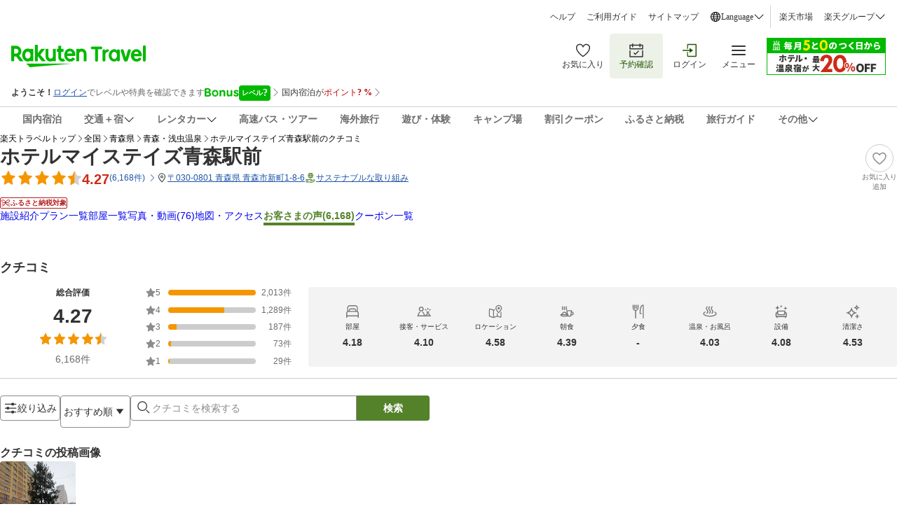

--- FILE ---
content_type: application/javascript
request_url: https://trv.r10s.jp/dom/review/static/1.0.7-beta-B/js/src_components_NoReviewsIllustration_index_tsx-src_components_UserNotFoundIllustration_index_-ce4179.e86acc66.chunk.js
body_size: 14675
content:
"use strict";(self.__LOADABLE_LOADED_CHUNKS__=self.__LOADABLE_LOADED_CHUNKS__||[]).push([["src_components_NoReviewsIllustration_index_tsx-src_components_UserNotFoundIllustration_index_-ce4179"],{78288:(C,l,e)=>{e.d(l,{Z:()=>i});e(66621);var t=e(50961);const i=function(C){var l=C.width,e=void 0===l?240:l,i=C.height,r=void 0===i?200:i;return(0,t.jsxs)("svg",{width:e,height:r,"data-testid":"noReviews-illustration",viewBox:"0 0 240 200",fill:"none",xmlns:"http://www.w3.org/2000/svg",children:[(0,t.jsx)("circle",{cx:"120",cy:"91",r:"84",fill:"#D7F1FF"}),(0,t.jsx)("mask",{id:"mask0_26570_10091",fill:"mask-type:alpha",maskUnits:"userSpaceOnUse",x:"36",y:"7",width:"168",height:"168",children:(0,t.jsx)("circle",{cx:"120",cy:"91",r:"84",fill:"#D7F1FF"})}),(0,t.jsxs)("g",{mask:"url(#mask0_26570_10091)",children:[(0,t.jsx)("ellipse",{cx:"69.5898",cy:"87.858",rx:"11.9101",ry:"11.2331",fill:"white"}),(0,t.jsx)("ellipse",{cx:"54.5",cy:"92",rx:"12.5",ry:"11",fill:"white"}),(0,t.jsx)("ellipse",{cx:"53.3687",cy:"81.1186",rx:"11.4791",ry:"9.1186",fill:"white"}),(0,t.jsx)("path",{d:"M50 88C50 93.5228 45.7467 98 40.5 98C35.2533 98 31 93.5228 31 88C31 82.4771 35.2533 78 40.5 78C45.7467 78 50 82.4771 50 88Z",fill:"white"}),(0,t.jsx)("ellipse",{cx:"9.66308",cy:"9.43052",rx:"9.66308",ry:"9.43052",transform:"matrix(-0.998852 0.0469061 0.0770992 0.996919 190.805 95.9492)",fill:"white"}),(0,t.jsx)("ellipse",{cx:"10.2333",cy:"8.89133",rx:"10.2333",ry:"8.89133",transform:"matrix(-0.998852 0.0469081 0.0771048 0.996918 205.233 100.266)",fill:"white"}),(0,t.jsx)("ellipse",{cx:"9.34868",cy:"8.14599",rx:"9.34868",ry:"8.14599",transform:"matrix(-0.998852 0.0469078 0.077105 0.996918 203.86 90.332)",fill:"white"}),(0,t.jsx)("ellipse",{cx:"7.61645",cy:"7.65223",rx:"7.61645",ry:"7.65223",transform:"matrix(-0.998852 0.0469078 0.077093 0.996919 214.309 96.1699)",fill:"white"}),(0,t.jsx)("circle",{cx:"4.58333",cy:"4.58333",r:"4.58333",transform:"matrix(-1 0 0 1 79.167 37.833)",fill:"white"}),(0,t.jsx)("ellipse",{cx:"5.5",cy:"4.58333",rx:"5.5",ry:"4.58333",transform:"matrix(-1 0 0 1 86.5 39.667)",fill:"white"}),(0,t.jsx)("ellipse",{cx:"5.04167",cy:"4.125",rx:"5.04167",ry:"4.125",transform:"matrix(-1 0 0 1 86.5 36)",fill:"white"}),(0,t.jsx)("circle",{cx:"3.66667",cy:"3.66667",r:"3.66667",transform:"matrix(-1 0 0 1 92 38.75)",fill:"white"}),(0,t.jsx)("circle",{cx:"170.429",cy:"63.9999",r:"6.42857",fill:"white"}),(0,t.jsx)("ellipse",{cx:"161.428",cy:"66.5712",rx:"7.71429",ry:"6.42857",fill:"white"}),(0,t.jsx)("ellipse",{cx:"160.785",cy:"60.7857",rx:"7.07143",ry:"5.78571",fill:"white"}),(0,t.jsx)("circle",{cx:"151.143",cy:"64.0003",r:"5.14286",fill:"white"})]}),(0,t.jsx)("path",{d:"M124.977 34.9208C125.804 36.5379 126.918 37.05 126.9 38.0652L129.568 38.0922C129.577 37.3195 132.021 36.6727 131.751 31.5428C131.661 29.6023 131.679 26.7724 130.215 27.1317C129.883 27.2305 129.865 27.6708 129.865 27.6708C129.82 27.5719 129.685 27.0958 129.11 27.2126C128.733 27.2934 128.67 27.554 128.67 27.7876C128.643 27.6169 128.373 27.3024 127.888 27.3923C127.403 27.4821 127.349 27.8774 127.349 28.0481C126.9 27.7516 126.154 27.8235 126.001 28.65C125.849 29.4765 126.019 30.7882 125.992 31.6147C125.921 31.1206 125.885 30.6265 125.876 30.1324C125.849 28.9914 124.483 29.0273 124.393 29.8539C124.375 30.4648 124.088 33.0701 124.977 34.9118V34.9208Z",fill:"#EFCDAB"}),(0,t.jsx)("path",{d:"M129.601 38.0829C129.772 37.3462 129.305 36.6185 128.559 36.4478C127.814 36.2771 127.068 36.7353 126.906 37.472C126.736 38.2086 127.203 38.9363 127.948 39.107C128.694 39.2777 129.44 38.8196 129.601 38.0829Z",fill:"#F9D7B5"}),(0,t.jsx)("path",{d:"M130.276 64.2089L123.709 63.8945L126.925 37.6973L129.647 37.823L130.276 64.2089Z",fill:"#EFCDAB"}),(0,t.jsx)("path",{d:"M126.718 39.0088C125.766 38.7033 123.538 60.4894 123.376 64.1638C123.457 64.7568 129.665 75.304 130.392 64.64C130.842 58.0098 130.698 39.7005 130.051 39.1525C129.395 38.6135 127.679 39.3232 126.727 39.0177L126.718 39.0088Z",fill:"#005300"}),(0,t.jsx)("path",{d:"M109.225 191.322C130.301 197.386 152.294 185.213 158.358 164.146C164.422 143.078 152.249 121.077 131.182 115.012C110.105 108.948 88.1127 121.121 82.0485 142.189C75.9843 163.256 88.1576 185.258 109.225 191.322Z",fill:"#4DC4FF"}),(0,t.jsx)("path",{d:"M156.048 136.179L154.08 134.723C154.08 134.723 150.765 132.783 147.791 134.499C144.827 136.187 145.986 137.921 143.533 140.23C141.116 142.557 142.644 145.755 140.119 147.355C137.595 148.954 130.345 151.281 132.007 158.117C133.803 165.565 142.904 161.765 146.183 165.053C149.732 168.62 145.033 172.573 143.497 174.612C141.961 176.651 140.757 181.386 142.006 183.434C142.482 184.207 143.874 183.56 145.069 184.063C151.223 179.131 155.985 172.303 158.33 164.137C161.115 154.452 160.01 144.596 156.012 136.17H156.039L156.048 136.179Z",fill:"#009500"}),(0,t.jsx)("path",{d:"M87.6088 141.659C91.1844 142.593 91.2204 147.112 92.9004 148.999C94.5804 150.886 99.9348 150.517 99.8809 154.219C99.827 157.92 97.7876 156.95 96.4939 160.013C95.1104 164.155 100.6 167.165 101.417 170.291C102.81 175.717 97.6888 179.266 97.2756 182.159C96.8533 185.061 99.4048 186.013 100.519 186.013C101.633 186.013 103.834 183.219 106.691 183.434C109.548 183.65 112.297 183.713 113.572 181.063C114.713 178.655 114.597 177.828 116.016 176.652C117.148 175.708 119.304 176.166 120.67 175.699C122.565 175.07 124.299 174.459 126.437 172.115C128.576 169.77 129.708 165.269 127.255 162.529C124.793 159.816 120.625 161.702 118.262 159.214C115.899 156.725 116.78 155.072 113.644 153.275C110.545 151.461 113.842 148.945 109.871 146.726C106.861 145.037 104.22 147.355 101.669 145.289C100.114 144.049 99.4587 141.821 100.896 140.24C104.292 137.275 108.353 141.812 112.225 138.317C114.884 135.909 115.028 134.104 118.433 132.765C121.838 131.426 123.661 135.352 127.498 133.052C130.372 131.336 127.075 128.102 129.69 125.425C131.001 124.086 132.088 122.047 131.468 119.451C131.181 118.229 131.271 116.279 131.594 115.165C112.333 109.335 92.1457 118.948 84.0781 136.736C84.6351 138.901 85.5425 141.129 87.5908 141.65L87.6088 141.659Z",fill:"#009500"}),(0,t.jsx)("path",{d:"M158.169 114.842L156.507 121.724C148.43 121.993 140.345 121.382 132.403 119.891L116.492 116.926L120.391 100.827L158.178 114.842H158.169Z",fill:"#F9D7B5"}),(0,t.jsx)("path",{d:"M157.336 121.814C159.285 121.814 160.875 120.233 160.875 118.274C160.875 116.316 159.294 114.734 157.336 114.734C155.377 114.734 153.796 116.316 153.796 118.274C153.796 120.233 155.377 121.814 157.336 121.814Z",fill:"#F9D7B5"}),(0,t.jsx)("path",{d:"M118.434 117.16C123.006 117.16 126.717 113.45 126.717 108.877C126.717 104.304 123.006 100.594 118.434 100.594C113.861 100.594 110.15 104.304 110.15 108.877C110.15 113.45 113.861 117.16 118.434 117.16Z",fill:"#F9D7B5"}),(0,t.jsx)("path",{d:"M160.749 117.321L153.93 119.235C155.062 127.006 157.047 134.633 159.841 141.973L165.744 157.489L170.568 156.132L160.758 117.321H160.749Z",fill:"#EFCDAB"}),(0,t.jsx)("path",{d:"M168.152 159.313C169.536 159.313 170.659 158.19 170.659 156.806C170.659 155.423 169.536 154.3 168.152 154.3C166.769 154.3 165.646 155.423 165.646 156.806C165.646 158.19 166.769 159.313 168.152 159.313Z",fill:"#EFCDAB"}),(0,t.jsx)("path",{d:"M170.559 156.132C172.49 160.48 176.228 160.777 182.229 161.495C182.948 161.585 183.577 161.909 183.711 162.583C183.846 163.256 183.379 163.795 182.705 163.93L168.726 166.688C167.531 166.922 166.363 166.149 166.13 164.954C165.851 163.526 166.345 159.636 165.726 157.48L170.55 156.123L170.559 156.132Z",fill:"#EFCDAB"}),(0,t.jsx)("path",{d:"M165.916 158.585C165.395 158.63 165.035 159.519 165.215 160.193C165.098 161.164 165.107 162.466 165.152 162.969C165.242 163.976 165.709 166.32 166.284 166.949C166.643 167.344 167.838 167.533 170.722 167.264C171.27 167.21 171.845 166.743 172.07 166.419C175.286 167.901 182.257 166.239 184.171 164.586C185.582 163.374 185.123 161.244 181.907 161.074C179.032 160.912 173.777 160.66 172.393 157.902C172.16 157.435 172.016 157.238 171.342 157.3C170.992 157.336 170.48 157.947 170.435 158.414C170.345 159.196 170.947 160.032 171.324 160.544C170.623 160.633 168.728 160.589 167.506 159.978C166.697 159.573 166.275 158.54 165.925 158.576L165.916 158.585Z",fill:"#4D4D4D"}),(0,t.jsx)("path",{d:"M172.23 160.687C172.769 161.487 174.315 159.115 174.315 159.115C174.315 159.115 171.691 159.888 172.23 160.687Z",stroke:"#686868",strokeWidth:"0.75","stroke-linecap":"round","stroke-linejoin":"round"}),(0,t.jsx)("path",{d:"M173.955 161.289C173.955 161.289 174.557 160.202 175.24 159.852",stroke:"#686868",strokeWidth:"0.75","stroke-linecap":"round","stroke-linejoin":"round"}),(0,t.jsx)("path",{d:"M175.202 161.451C175.202 161.451 175.723 160.427 176.289 160.112",stroke:"#686868",strokeWidth:"0.75","stroke-linecap":"round","stroke-linejoin":"round"}),(0,t.jsx)("path",{d:"M176.463 161.613C176.463 161.613 176.903 160.652 177.352 160.373",stroke:"#686868",strokeWidth:"0.75","stroke-linecap":"round","stroke-linejoin":"round"}),(0,t.jsx)("path",{d:"M177.719 161.775C177.719 161.775 178.069 160.876 178.411 160.634",stroke:"#686868",strokeWidth:"0.75","stroke-linecap":"round","stroke-linejoin":"round"}),(0,t.jsx)("path",{d:"M127.195 102.678C118.867 100.881 105.678 114.384 116.262 117.537C127.141 120.78 145.675 124.733 154.066 124.886C155.917 133.555 162.583 158.055 164.191 157.74C166.5 157.291 168.458 156.105 171.279 154.65C171.908 154.326 163.158 119.109 160.867 115.947C157.785 111.688 137.329 104.852 127.186 102.669L127.195 102.678Z",fill:"#D1D1D1"}),(0,t.jsx)("path",{d:"M157.677 117.501L155.557 124.257C147.48 123.979 139.457 122.829 131.623 120.816L115.946 116.782L120.914 100.971L157.668 117.501H157.677Z",fill:"#EFCDAB"}),(0,t.jsx)("path",{d:"M156.616 124.419C158.574 124.419 160.156 122.838 160.156 120.88C160.156 118.921 158.574 117.34 156.616 117.34C154.657 117.34 153.076 118.921 153.076 120.88C153.076 122.838 154.657 124.419 156.616 124.419Z",fill:"#EFCDAB"}),(0,t.jsx)("path",{d:"M118.434 117.16C123.006 117.16 126.717 113.45 126.717 108.877C126.717 104.304 123.006 100.594 118.434 100.594C113.861 100.594 110.15 104.304 110.15 108.877C110.15 113.45 113.861 117.16 118.434 117.16Z",fill:"#EFCDAB"}),(0,t.jsx)("path",{d:"M160.146 121.131L153.085 120.619C151.522 128.318 150.803 136.152 150.938 144.004L151.234 160.607L156.229 160.966L160.137 121.122H160.146V121.131Z",fill:"#F9D7B5"}),(0,t.jsx)("path",{d:"M153.731 163.301C155.115 163.301 156.238 162.178 156.238 160.795C156.238 159.411 155.115 158.288 153.731 158.288C152.348 158.288 151.225 159.411 151.225 160.795C151.225 162.178 152.348 163.301 153.731 163.301Z",fill:"#F9D7B5"}),(0,t.jsx)("path",{d:"M156.236 160.974C156.03 163.059 160.719 164.981 166.469 166.85C167.152 167.074 167.718 167.524 167.718 168.206C167.718 168.889 167.161 169.338 166.469 169.338H152.23C151.008 169.338 150.02 168.35 150.02 167.128C150.02 165.673 151.241 166.616 151.241 160.624L156.236 160.983V160.974Z",fill:"#F9D7B5"}),(0,t.jsx)("path",{d:"M151.242 160.822C150.721 160.768 150.191 161.567 150.245 162.268C149.949 163.202 149.697 164.478 149.643 164.981C149.535 165.979 149.544 168.377 149.985 169.096C150.263 169.554 151.404 169.967 154.279 170.273C154.827 170.327 155.483 169.985 155.761 169.707C158.636 171.782 165.787 171.513 167.988 170.255C169.606 169.33 169.57 167.164 166.452 166.365C163.658 165.655 158.555 164.388 157.738 161.415C157.603 160.903 157.504 160.687 156.821 160.615C156.471 160.579 155.851 161.082 155.716 161.531C155.483 162.286 155.905 163.22 156.175 163.795C155.474 163.75 153.623 163.337 152.536 162.502C151.817 161.954 151.602 160.858 151.26 160.822H151.242Z",fill:"#686868"}),(0,t.jsx)("path",{d:"M157.02 164.11C157.397 164.999 159.373 162.969 159.373 162.969C159.373 162.969 156.651 163.22 157.02 164.11Z",stroke:"#828282",strokeWidth:"0.75","stroke-linecap":"round","stroke-linejoin":"round"}),(0,t.jsx)("path",{d:"M158.601 165.035C158.601 165.035 159.4 164.092 160.137 163.876",stroke:"#828282",strokeWidth:"0.75","stroke-linecap":"round","stroke-linejoin":"round"}),(0,t.jsx)("path",{d:"M159.805 165.439C159.805 165.439 160.514 164.541 161.134 164.334",stroke:"#828282",strokeWidth:"0.75","stroke-linecap":"round","stroke-linejoin":"round"}),(0,t.jsx)("path",{d:"M161 165.844C161 165.844 161.611 164.99 162.114 164.802",stroke:"#828282",strokeWidth:"0.75","stroke-linecap":"round","stroke-linejoin":"round"}),(0,t.jsx)("path",{d:"M162.202 166.248C162.202 166.248 162.723 165.439 163.101 165.26",stroke:"#828282",strokeWidth:"0.75","stroke-linecap":"round","stroke-linejoin":"round"}),(0,t.jsx)("path",{d:"M125.503 88.8516H111.345C111.345 88.8516 107.661 103.19 107.005 106.388C105.784 112.318 108.443 115.705 115.45 117.87C128.36 121.85 140.848 125.479 149.527 126.521C149.221 137.967 148.287 159.394 149.589 158.72C151.817 157.561 158.178 159.672 158.6 157.866C159.112 155.674 162.445 121.113 160.46 118.903C155.914 113.854 138.665 106.442 127.282 102.256C126.788 96.2723 125.512 88.8605 125.512 88.8605L125.503 88.8516Z",fill:"#EBEBEB"}),(0,t.jsx)("path",{d:"M120.868 37.5263H120.859C120.958 37.0861 121.038 36.6459 121.074 36.1787C121.479 31.0668 117.651 26.5928 112.531 26.1885C107.41 25.7843 102.927 29.6024 102.522 34.7143C102.118 39.8262 105.945 44.3002 111.066 44.7045L118.325 45.2705C120.14 45.4142 121.721 44.0576 121.865 42.2519L122.125 38.9727C121.371 38.9098 120.814 38.254 120.877 37.5083L120.868 37.5263Z",fill:"#F9D7B5"}),(0,t.jsx)("path",{d:"M111.265 40.3288C111.795 40.2749 112.181 39.8077 112.128 39.2776C112.074 38.7476 111.607 38.3613 111.076 38.4152C110.546 38.4691 110.16 38.9362 110.214 39.4663C110.268 39.9964 110.735 40.3827 111.265 40.3288Z",fill:"#EFCDAB"}),(0,t.jsx)("path",{d:"M121.613 30.4644C120.832 26.2599 115.684 23.3221 111.641 23.1784C107.536 23.0346 102.927 24.9662 101.202 28.7844C99.7554 31.9827 99.7554 36.1871 101.57 39.089C104.76 44.1829 109.871 44.5153 109.862 44.5332L110.204 39.3675C110.896 39.1339 109.898 35.9715 110.869 36.0254C112.782 36.1243 115.289 35.9805 117.077 35.5223C118.64 35.127 120.41 34.3095 121.263 32.7822C121.362 32.6025 121.443 32.4229 121.506 32.2342C121.694 31.6682 121.721 31.0663 121.613 30.4733V30.4644Z",fill:"#333333"}),(0,t.jsx)("path",{d:"M118.516 25.7843C119.944 27.1049 121.957 28.4076 123.43 28.2638C123.547 28.2548 123.61 28.3896 123.529 28.4705C122.927 29.0544 121.175 30.3301 117.815 29.7013C113.844 28.9646 117.752 26.1885 118.372 25.7663C118.417 25.7393 118.48 25.7393 118.516 25.7753",fill:"#4D4D4D"}),(0,t.jsx)("path",{d:"M111.175 39.3681C109.917 39.6466 108.678 38.8471 108.399 37.5983C108.121 36.3406 108.92 35.1008 110.169 34.8312L110.726 34.7773",fill:"#EFCDAB"}),(0,t.jsx)("path",{d:"M112.998 27.9493C107.653 30.7792 111.103 38.4425 111.704 37.7418C112.306 37.05 112.315 33.16 116.277 30.7972C117.337 30.1683 119.601 30.3929 119.601 30.3929C118.299 26.8712 115.972 26.3861 112.998 27.9583V27.9493Z",fill:"#4D4D4D"}),(0,t.jsx)("path",{d:"M115.003 47.1302L112.668 38.0295C112.614 37.4994 112.128 37.1221 111.598 37.176C111.068 37.2299 110.682 37.7061 110.745 38.2361C110.61 41.129 110.431 48.2353 108.499 50.1489C106.424 52.1882 103.953 53.3561 104.312 56.797L110.089 85.6624L123.179 84.2789L123.143 57.8661C123.143 50.7598 115.983 50.9394 115.003 47.1213V47.1302Z",fill:"#F9D7B5"}),(0,t.jsx)("path",{d:"M129.207 100.881C117.51 104.385 109.613 104.528 107.349 104.295C106.109 104.16 107.232 95.0774 105.759 82.5807C104.492 71.8179 102.156 58.2521 104.168 54.416C105.238 52.3856 107.996 50.2923 108.112 50.3552C108.112 50.3552 115.03 52.1969 116.755 50.6607C116.989 50.4541 117.096 50.0408 116.387 49.4209C118.983 50.4091 121.975 52.0712 122.936 55.0089C127.841 70.1289 131.534 100.18 129.216 100.872L129.207 100.881Z",fill:"#009500"}),(0,t.jsx)("path",{d:"M109.485 61.4776C112.027 61.1182 113.806 58.7644 113.447 56.2219C113.087 53.6795 110.733 51.9096 108.182 52.269C105.639 52.6284 103.861 54.9821 104.22 57.5246C104.579 60.0671 106.933 61.8369 109.485 61.4776Z",fill:"#009500"}),(0,t.jsx)("path",{d:"M104.76 64.3975C102.9 62.7445 101.867 53.4191 105.991 54.4253C110.114 55.4405 125.001 61.3699 125.001 61.3699L129.331 69.9945C121.111 70.839 109.36 68.4852 104.76 64.3885V64.3975Z",fill:"#009500"}),(0,t.jsx)("mask",{id:"mask1_26570_10091",fill:"mask-type:luminance",maskUnits:"userSpaceOnUse",x:"116",y:"23",width:"26",height:"16",children:(0,t.jsx)("path",{d:"M138.582 23L116 27.1797L118.481 39L141.063 34.8202L138.582 23Z",fill:"white"})}),(0,t.jsxs)("g",{mask:"url(#mask1_26570_10091)",children:[(0,t.jsx)("path",{d:"M121.269 30.2954C120.686 30.4742 120.639 31.8377 121.162 33.3464C121.686 34.8552 122.59 35.9169 123.186 35.7269L128.351 34.8776L125.947 28.0938L121.258 30.3066L121.269 30.2954Z",fill:"#4D4D4D"}),(0,t.jsx)("path",{d:"M124.636 27.7478C123.755 28.0161 123.684 30.0724 124.469 32.3188C125.267 34.5652 126.624 36.1745 127.504 35.8951L139.262 33.0005L135.906 23.501L124.636 27.7478Z",fill:"#828282"}),(0,t.jsx)("path",{d:"M135.907 23.5006C135.443 23.6459 135.169 24.2159 135.098 25.0541C135.217 24.6741 135.407 24.417 135.681 24.3276C136.561 24.0594 137.93 25.6464 138.716 27.9039C139.501 30.1503 139.441 32.1955 138.561 32.4749C138.287 32.5643 137.966 32.4749 137.633 32.2179C138.216 32.8437 138.799 33.1455 139.263 33.0002C140.298 32.6872 140.37 30.2956 139.453 27.6804C138.537 25.0652 136.942 23.1989 135.907 23.5118V23.5006Z",fill:"#686868"}),(0,t.jsx)("path",{d:"M138.546 32.464C139.426 32.1957 139.498 30.1394 138.712 27.893C137.915 25.6466 136.558 24.0373 135.677 24.3167C135.404 24.4061 135.201 24.652 135.094 25.0431C135.011 26.0378 135.213 27.3901 135.713 28.8206C136.225 30.2511 136.915 31.4581 137.629 32.2069C137.974 32.4528 138.284 32.5534 138.558 32.464H138.546Z",fill:"#4DC4FF"}),(0,t.jsx)("path",{d:"M117.888 32.3521C117.304 32.5309 117.257 33.8943 117.781 35.4031C118.304 36.9118 119.209 37.9736 119.804 37.7836L124.969 36.9342L122.565 30.1504L117.888 32.3521Z",fill:"#333333"}),(0,t.jsx)("path",{d:"M121.251 29.8035C120.371 30.0717 120.299 32.1281 121.085 34.3745C121.882 36.6208 123.239 38.2302 124.119 37.9508L135.878 35.0562L132.522 25.5566L121.251 29.8035Z",fill:"#828282"}),(0,t.jsx)("path",{d:"M132.527 25.5564C132.063 25.7017 131.789 26.2717 131.718 27.1099C131.837 26.7299 132.027 26.4729 132.301 26.3835C133.182 26.1152 134.55 27.7022 135.336 29.9598C136.121 32.2173 136.062 34.2513 135.181 34.5307C134.907 34.6201 134.586 34.5307 134.253 34.2737C134.836 34.8995 135.419 35.2013 135.883 35.056C136.919 34.7431 136.99 32.3514 136.074 29.7362C135.157 27.1099 133.562 25.2547 132.539 25.5676L132.527 25.5564Z",fill:"#686868"}),(0,t.jsx)("path",{d:"M135.182 34.5196C136.062 34.2514 136.134 32.195 135.336 29.9487C134.539 27.7023 133.182 26.0929 132.302 26.3723C132.028 26.4618 131.825 26.7076 131.718 27.0988C131.635 28.0934 131.837 29.4457 132.337 30.8763C132.849 32.3068 133.539 33.5138 134.241 34.2626C134.587 34.5084 134.896 34.609 135.17 34.5196H135.182Z",fill:"#4DC4FF"}),(0,t.jsx)("path",{d:"M137.764 25.9004C138.117 26.4624 138.448 27.1412 138.715 27.8926C139.5 30.1389 139.429 32.1956 138.548 32.4639H138.56C138.286 32.5531 137.977 32.4526 137.632 32.207C137.115 31.6653 136.612 30.8828 136.179 29.9502L137.764 25.9004Z",fill:"#AEE4FF"}),(0,t.jsx)("path",{d:"M135.695 31.1992C136.075 32.9131 135.893 34.3033 135.18 34.5205H135.168C134.95 34.5917 134.709 34.5405 134.445 34.3926L135.695 31.1992Z",fill:"#AEE4FF"})]}),(0,t.jsx)("path",{d:"M123.134 35.9535C124.095 37.4897 125.254 37.912 125.326 38.9182L127.985 38.7115C127.932 37.9389 130.303 37.0855 129.594 31.9915C129.342 30.069 129.108 27.248 127.68 27.7242C127.357 27.8499 127.384 28.2902 127.384 28.2902C127.33 28.1913 127.15 27.7332 126.593 27.9038C126.225 28.0117 126.18 28.2812 126.207 28.5148C126.162 28.3441 125.865 28.0566 125.389 28.1824C124.913 28.3081 124.895 28.7124 124.913 28.8831C124.437 28.6315 123.709 28.7573 123.628 29.6018C123.547 30.4373 123.835 31.722 123.871 32.5575C123.763 32.0724 123.682 31.5873 123.628 31.0932C123.502 29.9612 122.146 30.1139 122.128 30.9404C122.155 31.5513 122.101 34.1747 123.152 35.9265L123.134 35.9535Z",fill:"#F9D7B5"}),(0,t.jsx)("path",{d:"M128.02 38.7026C128.128 37.9569 127.598 37.2651 126.834 37.1663C126.079 37.0675 125.379 37.5886 125.271 38.3342C125.163 39.0799 125.693 39.7717 126.457 39.8705C127.211 39.9693 127.912 39.4482 128.02 38.7026Z",fill:"#F9D7B5"}),(0,t.jsx)("path",{d:"M130.959 64.6658L124.392 64.9173L125.326 38.5404L128.048 38.4326L130.968 64.6568L130.959 64.6658Z",fill:"#F9D7B5"}),(0,t.jsx)("path",{d:"M125.227 39.8705C124.248 39.6459 123.915 61.5488 124.077 65.2233C124.203 65.8072 131.309 75.7704 131.103 65.0885C130.977 58.4404 129.243 40.2209 128.551 39.7268C127.85 39.2417 126.206 40.0951 125.227 39.8795V39.8705Z",fill:"#009500"}),(0,t.jsx)("path",{d:"M121.613 30.4644C120.832 26.2599 115.684 23.3221 111.641 23.1784C107.536 23.0346 102.927 24.9662 101.202 28.7844C99.7554 31.9827 99.7554 36.1871 101.57 39.089C104.76 44.1829 109.871 44.5153 109.862 44.5332L110.204 39.3675C110.896 39.1339 109.898 35.9715 110.869 36.0254C112.782 36.1243 115.289 35.9805 117.077 35.5223C118.64 35.127 120.41 34.3095 121.263 32.7822C121.362 32.6025 121.443 32.4229 121.506 32.2342C121.694 31.6682 121.721 31.0663 121.613 30.4733V30.4644Z",fill:"#4D4D4D"})]})}},20960:(C,l,e)=>{e.d(l,{Z:()=>i});e(66621);var t=e(50961);const i=function(C){var l=C.width,e=void 0===l?240:l,i=C.height,r=void 0===i?200:i;return(0,t.jsxs)("svg",{width:e,height:r,viewBox:"0 0 240 200","data-testid":"userNotFound-illustration",fill:"none",xmlns:"http://www.w3.org/2000/svg",children:[(0,t.jsx)("path",{d:"M190.304 27.4527C191.188 25.4283 193.547 24.5017 195.573 25.3832L212.362 32.6891C214.388 33.5706 215.313 35.9263 214.429 37.9508L207.113 54.6993C206.229 56.7238 203.87 57.6504 201.844 56.7689L185.056 49.463C183.03 48.5815 182.105 46.2257 182.989 44.2013L190.304 27.4527Z",fill:"#C9D7FF"}),(0,t.jsx)("g",{"clip-path":"url(#clip0_26570_4168)",children:(0,t.jsx)("path",{"fill-rule":"evenodd","clip-rule":"evenodd",d:"M202.758 49.1339L190.04 43.5993L194.66 33.0201L207.379 38.5547L202.758 49.1339ZM195.122 31.9622L207.841 37.4968C208.426 37.7514 208.694 38.432 208.439 39.016L203.818 49.5951C203.563 50.1791 202.881 50.4464 202.296 50.1918L189.577 44.6572C188.992 44.4026 188.725 43.722 188.98 43.1381L193.6 32.5589C193.855 31.9749 194.537 31.7076 195.122 31.9622ZM196.916 36.5196L195.326 35.8278L195.788 34.7699L197.378 35.4617L196.916 36.5196ZM192.091 43.2332L193.681 43.925L194.143 42.8671L192.554 42.1753L192.091 43.2332ZM199.565 37.6727L197.976 36.9808L198.438 35.9229L200.028 36.6147L199.565 37.6727ZM194.741 44.3862L196.331 45.0781L196.793 44.0202L195.203 43.3283L194.741 44.3862ZM202.215 38.8257L200.625 38.1339L201.087 37.076L202.677 37.7678L202.215 38.8257ZM197.391 45.5393L198.981 46.2311L199.443 45.1732L197.853 44.4814L197.391 45.5393ZM204.865 39.9788L203.275 39.2869L203.737 38.229L205.327 38.9208L204.865 39.9788ZM200.041 46.6923L201.63 47.3842L202.092 46.3263L200.503 45.6344L200.041 46.6923ZM200.829 41.9995L196.195 42.501L198.044 38.2694L200.829 41.9995Z",fill:"#828282"})}),(0,t.jsx)("path",{"fill-rule":"evenodd","clip-rule":"evenodd",d:"M154.134 159.862L141.632 158.47C136.759 162.431 125.428 167.211 119.014 168.64C87.6431 175.733 56.2863 154.246 56.0021 123.523C55.7492 97.5548 78.3475 76.2897 106.533 76.0026C134.667 75.7327 157.7 96.5183 157.999 122.556C158.072 131.647 155.334 140.535 150.166 147.978L154.134 159.862Z",fill:"#DFF4FF"}),(0,t.jsx)("path",{"fill-rule":"evenodd","clip-rule":"evenodd",d:"M28.7181 77.548L25.5855 77.9749L23.5247 75.5358C23.4145 75.4049 23.2354 75.3505 23.0672 75.3968C22.8991 75.4431 22.7733 75.5816 22.746 75.7504L22.2305 78.8991L19.3222 80.1369C19.1672 80.2034 19.0629 80.3498 19.0531 80.5148C19.0432 80.6798 19.1295 80.835 19.2757 80.9156L22.1035 82.4736L22.3965 85.7049C22.4112 85.8727 22.5239 86.0159 22.6855 86.072C22.8471 86.1282 23.0283 86.0871 23.1502 85.9668L25.3795 83.7578L28.4284 84.5126C28.5949 84.5535 28.7715 84.4959 28.8814 84.3649C28.9912 84.2339 29.0144 84.0532 28.9407 83.9017L27.5314 80.9779L29.158 78.1926C29.2422 78.0486 29.2364 77.8712 29.1432 77.7347C29.05 77.5981 28.8854 77.5258 28.7181 77.548Z",fill:"#FF79D1"}),(0,t.jsx)("path",{"fill-rule":"evenodd","clip-rule":"evenodd",d:"M156.64 56.6852L150.265 53.8239L149.263 46.8419C149.21 46.4676 148.938 46.1562 148.568 46.0465C148.199 45.9368 147.801 46.0494 147.551 46.334L142.891 51.6351L135.986 50.5564C135.617 50.4999 135.25 50.6525 135.038 50.9503C134.826 51.2482 134.805 51.64 134.985 51.962L138.459 58.1886L135.217 64.5895C135.048 64.9213 135.091 65.3215 135.328 65.6157C135.565 65.9098 135.953 66.0448 136.323 65.9617L143.094 64.4256L147.925 69.4047C148.19 69.6759 148.588 69.7744 148.948 69.6572C149.308 69.54 149.563 69.2283 149.603 68.858L150.391 61.729L156.708 58.4079C157.035 58.2362 157.232 57.897 157.218 57.532C157.203 57.1671 156.979 56.8391 156.64 56.6852Z",fill:"#FF79D1"}),(0,t.jsx)("path",{"fill-rule":"evenodd","clip-rule":"evenodd",d:"M176.312 16.5161L173.184 17.8148L170.379 15.8512C170.229 15.7456 170.028 15.7382 169.867 15.8321C169.705 15.9261 169.613 16.1039 169.631 16.2863L169.961 19.6896L167.288 21.7671C167.145 21.8785 167.077 22.0586 167.112 22.2323C167.147 22.4059 167.279 22.5432 167.453 22.5866L170.81 23.4278L172.001 26.6956C172.062 26.8654 172.218 26.9829 172.401 26.9969C172.584 27.0109 172.76 26.9189 172.853 26.7609L174.557 23.8627L177.923 23.8112C178.107 23.808 178.274 23.7 178.352 23.5343C178.43 23.3685 178.404 23.175 178.286 23.0381L176.024 20.3942L176.945 17.0636C176.992 16.8914 176.938 16.7093 176.804 16.5932C176.67 16.4772 176.479 16.4474 176.312 16.5161Z",fill:"#FFD633"}),(0,t.jsx)("path",{"fill-rule":"evenodd","clip-rule":"evenodd",d:"M209.312 127.516L206.184 128.815L203.379 126.851C203.229 126.746 203.028 126.738 202.867 126.832C202.705 126.926 202.613 127.104 202.631 127.286L202.961 130.69L200.288 132.767C200.145 132.878 200.077 133.059 200.112 133.232C200.147 133.406 200.279 133.543 200.453 133.587L203.81 134.428L205.001 137.696C205.062 137.865 205.218 137.983 205.401 137.997C205.584 138.011 205.76 137.919 205.853 137.761L207.557 134.863L210.923 134.811C211.107 134.808 211.274 134.7 211.352 134.534C211.43 134.369 211.404 134.175 211.286 134.038L209.024 131.394L209.945 128.064C209.992 127.891 209.938 127.709 209.804 127.593C209.67 127.477 209.479 127.447 209.312 127.516Z",fill:"#FFD633"}),(0,t.jsx)("mask",{id:"mask0_26570_4168",fill:"mask-type:alpha",maskUnits:"userSpaceOnUse",x:"32",y:"29",width:"171",height:"171",children:(0,t.jsx)("circle",{cx:"117.5",cy:"114.5",r:"85.5",fill:"#D9D9D9"})}),(0,t.jsxs)("g",{mask:"url(#mask0_26570_4168)",children:[(0,t.jsx)("path",{d:"M168.566 173.208L162.243 173.128C162.243 170.816 159.774 169.625 157.868 165.972C155.819 161.809 156.474 155.904 156.618 154.573C156.833 152.691 159.999 152.621 160.051 155.214C160.067 156.331 160.149 157.448 160.296 158.556C161.096 156.475 160.296 148.148 160.604 146.386C160.911 144.625 163.073 144.225 163.729 145.015C163.772 144.651 163.943 144.313 164.212 144.059C164.482 143.804 164.833 143.649 165.207 143.619C165.581 143.59 165.953 143.688 166.261 143.897C166.569 144.106 166.793 144.413 166.895 144.765C167.056 144.568 167.266 144.414 167.505 144.319C167.744 144.224 168.004 144.19 168.26 144.221C168.516 144.252 168.76 144.347 168.968 144.497C169.176 144.646 169.341 144.846 169.447 145.075C169.771 146.177 169.988 147.306 170.092 148.448C172.869 147.888 173.013 155.564 172.89 158.406C173.669 169.385 168.596 171.457 168.566 173.208Z",fill:"#FBE9CE"}),(0,t.jsx)("path",{d:"M168.566 173.208L162.243 173.128C162.243 170.816 159.774 169.625 157.868 165.972C155.819 161.809 156.474 155.904 156.618 154.573C156.833 152.691 159.999 152.621 160.051 155.214C160.067 156.331 160.149 157.448 160.296 158.556C160.624 160.928 162.93 162.009 164.467 164.291C166.803 167.774 168.586 172.147 168.566 173.208Z",fill:"#FBE9CE"}),(0,t.jsx)("path",{d:"M165.4 176.261C167.148 176.261 168.566 174.876 168.566 173.168C168.566 171.46 167.148 170.076 165.4 170.076C163.651 170.076 162.233 171.46 162.233 173.168C162.233 174.876 163.651 176.261 165.4 176.261Z",fill:"#FBE9CE"}),(0,t.jsx)("path",{d:"M116.85 152.027C118.9 152.027 129.731 153.518 130.848 138.296C131.575 128.347 131.954 123.684 128.696 117.208C127.078 114.005 124.67 111.246 121.688 109.179C118.706 107.112 115.244 105.803 111.614 105.369C110.119 105.222 108.612 105.222 107.116 105.369C103.486 105.803 100.025 107.112 97.0425 109.179C94.0605 111.246 91.6521 114.005 90.0346 117.208C86.7658 123.684 87.145 128.347 87.8725 138.296C88.9996 153.518 99.7895 151.997 101.87 152.027",fill:"#5C3800"}),(0,t.jsx)("path",{d:"M131.732 199.691C131.732 199.691 136.753 194.126 138.695 187.44C139.789 183.675 140.531 181.12 140.531 179.823C140.531 173.188 136.597 170.125 129.905 167.033C127.066 165.724 121.98 163.703 118.266 162.227C117.665 161.988 117.099 161.763 116.585 161.558C113.787 160.467 112.834 154.903 112.312 151.82L110.457 139.45H105.948L104.094 151.82L104.093 151.822C103.571 154.905 102.628 160.468 99.8208 161.558C96.1524 162.989 89.8199 165.511 86.5 167.033C79.8088 170.125 75.874 173.188 75.874 179.823C75.874 181.12 76.6167 183.677 77.711 187.445C79.6531 194.133 84.6719 199.691 84.6719 199.691H131.732Z",fill:"#FBE9CE"}),(0,t.jsx)("path",{d:"M93.9181 139.856C92.5951 139.817 91.3328 139.305 90.3711 138.417C89.4094 137.528 88.8152 136.326 88.7014 135.038C88.5876 133.75 88.9621 132.466 89.7538 131.43C90.5455 130.394 91.6993 129.678 92.9959 129.418",fill:"#FBE9CE"}),(0,t.jsx)("path",{d:"M125.458 129.418C126.755 129.678 127.909 130.394 128.7 131.43C129.492 132.466 129.867 133.75 129.753 135.038C129.639 136.326 129.045 137.528 128.083 138.417C127.121 139.305 125.859 139.817 124.536 139.856",fill:"#FBE9CE"}),(0,t.jsx)("path",{d:"M125.459 132.391C125.459 144.781 118.194 154.809 109.228 154.809C100.262 154.809 92.9971 144.801 92.9971 132.391V125.835C92.9971 123.754 93.4169 121.692 94.2326 119.769C95.0483 117.845 96.2438 116.098 97.751 114.626C99.2582 113.154 101.047 111.986 103.017 111.189C104.986 110.392 107.097 109.982 109.228 109.982C111.359 109.982 113.47 110.392 115.439 111.189C117.409 111.986 119.198 113.154 120.705 114.626C122.212 116.098 123.408 117.845 124.223 119.769C125.039 121.692 125.459 123.754 125.459 125.835V132.391Z",fill:"#FBE9CE"}),(0,t.jsx)("path",{d:"M126.237 133.892C126.237 133.892 113.132 132.671 109.535 122.773C105.918 132.781 92.3613 133.892 92.3613 133.892V115.717L109.084 107.36L126.237 115.717V133.892Z",fill:"#5C3800"}),(0,t.jsx)("path",{d:"M168.225 199.999C168.698 188.62 168.874 179.113 168.874 179.113C169.305 177.401 169.725 175.039 168.874 174.949L161.732 174.149C160.851 174.048 160.708 176.45 160.708 178.202L155.969 199.999H168.225Z",fill:"#FFCC00"}),(0,t.jsx)("path",{d:"M152.573 199.999C150.83 196.615 149.021 193.178 147.223 189.761C145.286 179.823 140.47 170.836 134.517 167.443C133.876 167.078 135.261 167.273 134.517 167.443C133.036 166.401 129.38 165.217 127.745 164.421C126.045 163.874 124.244 163.697 122.467 163.9L125.541 165.141C125.541 165.141 121.812 170.846 108.255 170.846C94.6986 170.846 90.9687 165.141 90.9687 165.141L94.0428 163.9C92.2659 163.699 90.4654 163.876 88.7656 164.421C86.3222 165.613 84.0344 167.088 81.9516 168.814C81.9255 168.835 81.8995 168.855 81.8736 168.876C80.4185 169.876 79.1446 171.219 78.0212 172.839C76.4163 174.995 75.2689 177.404 74.482 180.006C72.4093 185.735 71.095 192.784 70 199.999H152.573Z",fill:"#FFCC00"}),(0,t.jsx)("path",{d:"M158.673 138.741L158.335 162.988C158.314 164.552 159.594 165.838 161.195 165.859L171.4 165.995C173.002 166.016 174.318 164.765 174.339 163.201L174.677 138.953C174.699 137.389 173.419 136.104 171.817 136.083L161.612 135.947C160.011 135.926 158.695 137.177 158.673 138.741Z",fill:"#333333"}),(0,t.jsx)("path",{d:"M178.641 100.934H151.083C149.207 100.934 147.808 102.314 147.808 104.107V122.354C147.808 124.148 149.207 125.529 151.083 125.529H160.025L160.176 125.72L164.6 131.338L164.616 131.359L164.631 131.383C164.885 131.791 164.997 131.93 165.254 132.306C165.258 132.309 165.27 132.319 165.296 132.33C165.336 132.347 165.394 132.36 165.463 132.36C165.615 132.361 165.716 132.304 165.749 132.265C165.824 132.175 165.922 132.029 166.032 131.854C166.131 131.696 166.248 131.499 166.331 131.372L166.342 131.356L166.353 131.343L170.589 125.846L170.739 125.651H178.641C180.517 125.651 181.916 124.271 181.916 122.478V104.107C181.916 102.314 180.517 100.934 178.641 100.934Z",fill:"white",stroke:"#B6B6B6"}),(0,t.jsx)("path",{"fill-rule":"evenodd","clip-rule":"evenodd",d:"M172.041 110.856L167.425 110.237L165.456 105.966C165.351 105.737 165.118 105.59 164.861 105.59C164.604 105.59 164.371 105.737 164.266 105.966L162.297 110.236L157.681 110.856C157.434 110.89 157.229 111.057 157.15 111.288C157.071 111.518 157.133 111.772 157.309 111.944L160.713 115.263L159.86 119.967C159.815 120.211 159.919 120.458 160.126 120.601C160.334 120.744 160.607 120.757 160.827 120.634L164.861 118.369L168.894 120.634C169.115 120.757 169.388 120.744 169.596 120.601C169.803 120.458 169.907 120.211 169.862 119.966L169.009 115.263L172.413 111.944C172.589 111.772 172.65 111.518 172.572 111.288C172.493 111.057 172.287 110.89 172.041 110.856Z",fill:"#F59600"})]}),(0,t.jsx)("path",{"fill-rule":"evenodd","clip-rule":"evenodd",d:"M53.3927 163.174L47.2579 157.789L48.5445 149.644C48.6143 149.208 48.4179 148.767 48.0428 148.517C47.6677 148.268 47.184 148.257 46.8075 148.489L39.7736 152.811L32.4315 149.235C32.0389 149.045 31.5761 149.09 31.2366 149.349C30.897 149.609 30.7392 150.04 30.829 150.461L32.5639 158.61L26.7362 164.648C26.4327 164.961 26.3433 165.423 26.5068 165.833C26.6703 166.243 27.0571 166.527 27.4988 166.561L35.5928 167.17L39.2736 174.391C39.4753 174.785 39.8869 175.032 40.3291 175.024C40.7713 175.017 41.1639 174.757 41.3359 174.357L44.6732 166.663L52.8757 165.122C53.2998 165.042 53.637 164.731 53.7466 164.319C53.8561 163.906 53.7191 163.463 53.3927 163.174Z",fill:"#FFD633"}),(0,t.jsx)("path",{d:"M40.857 28.3982C39.8417 26.4362 40.6103 24.025 42.5738 23.0126L64.3081 11.8061C66.2716 10.7937 68.6865 11.5635 69.7018 13.5254L80.9252 35.2119C81.9405 37.1739 81.1719 39.5851 79.2084 40.5975L57.4741 51.804C55.5106 52.8164 53.0957 52.0466 52.0804 50.0847L40.857 28.3982Z",fill:"#BFF4BF"}),(0,t.jsx)("path",{"fill-rule":"evenodd","clip-rule":"evenodd",d:"M57.0213 42.3204L71.7222 34.7404L64.761 21.2895L50.0601 28.8695L57.0213 42.3204ZM64.1281 20.0667L49.4272 27.6467C48.751 27.9953 48.4857 28.8261 48.835 29.5011L55.7962 42.952C56.1455 43.627 56.9779 43.8919 57.6541 43.5432L72.355 35.9632C73.0313 35.6145 73.2966 34.7837 72.9473 34.1087L65.9861 20.6578C65.6367 19.9828 64.8044 19.718 64.1281 20.0667Z",fill:"#828282"}),(0,t.jsx)("path",{"fill-rule":"evenodd","clip-rule":"evenodd",d:"M63.0147 29.1609C63.5219 28.8994 63.7212 28.2769 63.4589 27.77C63.1966 27.2632 62.5726 27.0651 62.0655 27.3267C61.5583 27.5882 61.359 28.2107 61.6213 28.7175C61.8836 29.2244 62.5075 29.4224 63.0147 29.1609Z",fill:"#828282"}),(0,t.jsx)("path",{"fill-rule":"evenodd","clip-rule":"evenodd",d:"M53.7759 30.0518L63.5765 24.9984L66.6072 30.8545L63.3047 29.8037L62.416 32.5848L57.7716 31.1076L56.4553 35.2291L53.7759 30.0518ZM58.2058 38.6115L57.3502 36.9582L58.6664 32.8366L64.3591 34.6479L64.7778 33.3368L63.7302 33.004L64.1999 31.5334L67.502 32.5835L68.0064 33.5581L58.2058 38.6115ZM57.6135 40.4659L69.8643 34.1493L64.1687 23.144L51.918 29.4606L57.6135 40.4659Z",fill:"#828282"}),(0,t.jsx)("defs",{children:(0,t.jsx)("clipPath",{id:"clip0_26570_4168",children:(0,t.jsx)("rect",{width:"18.4941",height:"18.4708",fill:"white",transform:"matrix(0.916942 0.39902 -0.400263 0.9164 193.927 28.9238)"})})})]})}},8469:(C,l,e)=>{e.d(l,{Z:()=>f});var t=e(66621),i=e(90269),r=e.n(i),s=e(67913),n=e(53668),d=e(34795),L=e(96622),a=e(64477),o=e(4768),c=(0,L.hg)("viewCount/post",function(){var C=(0,d.Z)((0,n.Z)().mark((function C(l,e){var t,i,r;return(0,n.Z)().wrap((function(C){for(;;)switch(C.prev=C.next){case 0:return t=e.extra.apiClient,i=e.rejectWithValue,C.prev=1,C.next=4,t.patch(o.HI.setViewCount.pathname,{ignoreCommonErrorHandler:!0,headers:{"Content-Type":"application/json"},values:l});case 4:return r=C.sent,C.abrupt("return",r);case 8:return C.prev=8,C.t0=C.catch(1),(0,a.Nd)("Add Viewcount Failed",C.t0),C.abrupt("return",i(C.t0.message));case 12:case"end":return C.stop()}}),C,null,[[1,8]])})));return function(l,e){return C.apply(this,arguments)}}()),h=e(38632),x=e(53911);function f(C){var l=(0,s.a2)().isPC,e=C.targetRef,i=C.contents,n=C.delay,d=void 0===n?h.Cl:n,L=C.threshold,a=void 0===L?l?h.ki:h.bw:L,o=C.isDisabled,f=void 0!==o&&o,p=(0,t.useRef)([]),u=(0,x.T)(),j=(0,t.useRef)();(0,t.useEffect)((function(){return j.current=r()((function(){u(c(p.current)),p.current=[]}),d),function(){var C;null===(C=j.current)||void 0===C||C.cancel()}}),[d,u]);var M=(0,t.useCallback)((function(C){C.map((function(C){if(C.isIntersecting){var l,e,t=parseInt(null===(l=C.target)||void 0===l?void 0:l.dataset.id);if(!p.current.includes(t))if(p.current.push(t),p.current.length>h.Cd)u(c(p.current)),p.current=[],null===(e=j.current)||void 0===e||e.cancel();else j.current&&j.current()}}))}),[u]),Z=(0,t.useMemo)((function(){return"undefined"!==typeof window&&"IntersectionObserver"in window?new IntersectionObserver(M,{threshold:a}):void 0}),[M,a]);(0,t.useEffect)((function(){f||e.current&&e.current.forEach((function(C){C&&(null===Z||void 0===Z||Z.observe(C))}))}),[i,f,e,Z]),(0,t.useEffect)((function(){return function(){var C;null===Z||void 0===Z||Z.disconnect(),p.current.length&&u(c(p.current)),null===(C=j.current)||void 0===C||C.cancel()}}),[u,Z])}},43352:(C,l,e)=>{e.d(l,{XT:()=>n,IH:()=>d,Mv:()=>L});var t=e(38777),i=e(33028),r=e(15154),s=function(C){return C.reviewList},n=(0,r.P1)(s,(function(C){return C.data})),d=(0,r.P1)(s,(function(C){return C.isFetching})),L=(0,r.P1)(s,(function(C){if(C.isSelectedReview){var l=C.data.contents.filter((function(l){var e;return l.id!==(null===(e=C.selectedReviewData.contents[0])||void 0===e?void 0:e.id)}));return(0,i.Z)((0,i.Z)({},C.data),{},{contents:[].concat((0,t.Z)(C.selectedReviewData.contents),(0,t.Z)(l))})}return C.data}));(0,r.P1)(s,(function(C){return C.isSelectedReview}))},81678:(C,l,e)=>{e.d(l,{k:()=>t});var t=function(){window.scrollTo({top:0,behavior:"smooth"})}}}]);
//# sourceMappingURL=src_components_NoReviewsIllustration_index_tsx-src_components_UserNotFoundIllustration_index_-ce4179.e86acc66.chunk.js.map